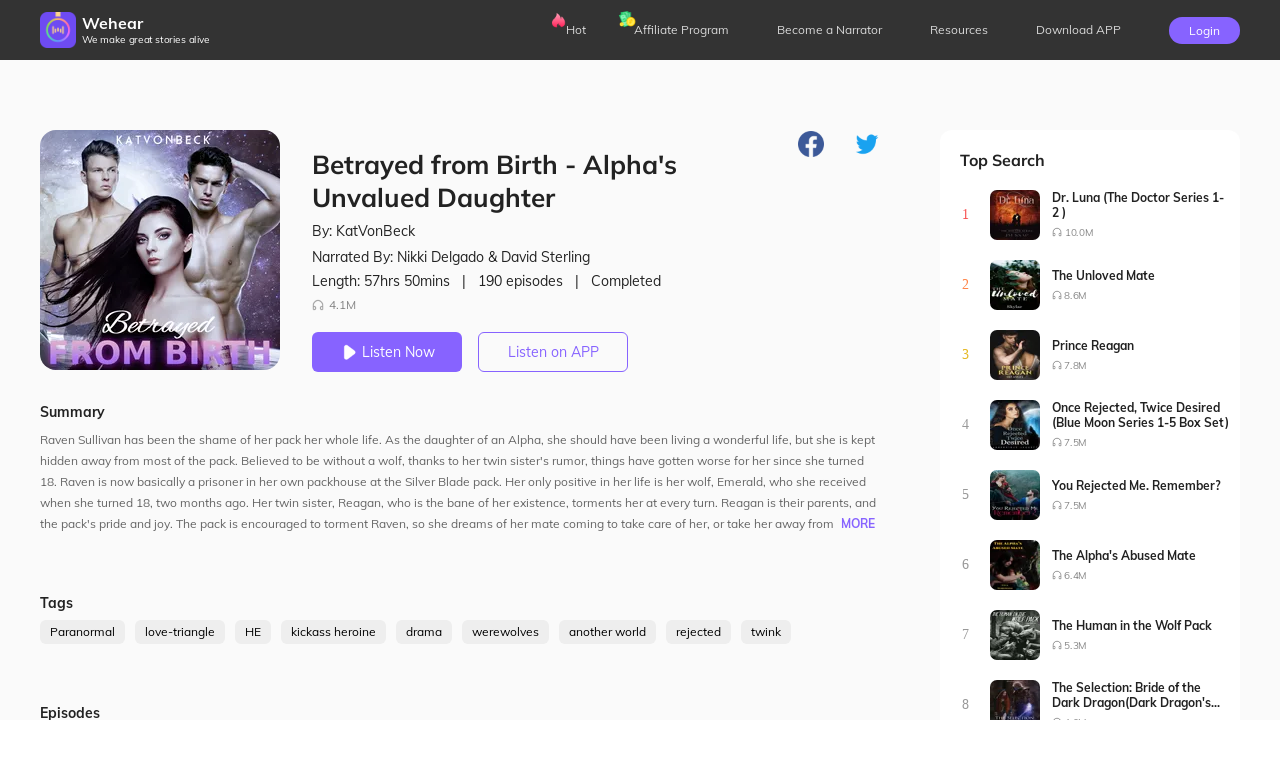

--- FILE ---
content_type: text/html; charset=utf-8
request_url: https://wehearfm.com/book/11462-Betrayed-from-Birth---Alphas-Unvalued-Daughter
body_size: 18346
content:
<!DOCTYPE html><html lang="en"><head><meta charSet="utf-8"/><meta name="viewport" content="initial-scale=1.0,width=device-width,user-scalable=0,maximum-scale=1.0"/><meta name="facebook-domain-verification" content="czlqjbng0jsv9cbwlkklretmoklntc"/><link href="https://files.dreame.com/dreame/file/f839f98a4143ca0352febb66c0e093e7.ico" rel="icon" sizes="20x20"/><title>Wehear Audiobook - Betrayed from Birth - Alpha&#x27;s Unvalued Daughter</title><meta property="og:site_name" content="Wehear"/><meta property="og:url" content="https://wehearfm.com/book/11462-Betrayed-from-Birth---Alphas-Unvalued-Daughter"/><meta property="og:type" content="website"/><meta property="og:title" content="Betrayed from Birth - Alpha&#x27;s Unvalued Daughter"/><meta property="og:description" content="Raven Sullivan has been the shame of her pack her whole life. As the daughter of an Alpha, she should have been living a wonderful life, but she is kept hidden away from most of the pack. Believed to be without a wolf, thanks to her twin sister&#x27;s rumor, things have gotten worse for her since she turned 18. Raven is now basically a prisoner in her own packhouse at the Silver Blade pack. 

Her only positive in her life is her wolf, Emerald, who she received when she turned 18, two months ago. Her twin sister, Reagan, who is the bane of her existence, torments her at every turn. Reagan is their parents, and the pack&#x27;s pride and joy. The pack is encouraged to torment Raven, so she dreams of her mate coming to take care of her, or take her away from the pack. 

Raven has been waiting on her mate, for someone to come and rescue her. Raven is praying for someone to truly love her, knowing that he will never come, not in this pack. One night will show Raven the true depths her sister is willing to go to, in an ultimate act of treachery and duplicity. The revelation of the level of hate that her parents have towards her, will also be revealed. Raven will be forced to leave the only place she has ever been, to escape her family.

This will trigger a chain of events that will change absolutely everything in Raven&#x27;s life, but will her life turn out better, or worse? One thing is known to Raven, at this point she can only count on Emerald to help her. As Raven runs from the Silver Blade pack, will her life be cut short by becoming a rogue? Or will she manage to find the life, and the mate, that she has always dreamed of having?

Or will fate intervene and show her that maybe she can have everything she ever dreamed of.
 "/><link rel="image_src" href="https://files.dreame.com/1/icon/s-11462/1681614088.jpg"/><meta property="og:image" content="https://files.dreame.com/1/icon/s-11462/1681614088.jpg"/><meta name="description" content="Raven Sullivan has been the shame of her pack her whole life. As the daughter of an Alpha, she should have been living a wonderful life, but she is kept hidden away from most of the pack. Believed to be without a wolf, thanks to her twin sister&#x27;s rumor, things have gotten worse for her since she turned 18. Raven is now basically a prisoner in her own packhouse at the Silver Blade pack. 

Her only positive in her life is her wolf, Emerald, who she received when she turned 18, two months ago. Her twin sister, Reagan, who is the bane of her existence, torments her at every turn. Reagan is their parents, and the pack&#x27;s pride and joy. The pack is encouraged to torment Raven, so she dreams of her mate coming to take care of her, or take her away from the pack. 

Raven has been waiting on her mate, for someone to come and rescue her. Raven is praying for someone to truly love her, knowing that he will never come, not in this pack. One night will show Raven the true depths her sister is willing to go to, in an ultimate act of treachery and duplicity. The revelation of the level of hate that her parents have towards her, will also be revealed. Raven will be forced to leave the only place she has ever been, to escape her family.

This will trigger a chain of events that will change absolutely everything in Raven&#x27;s life, but will her life turn out better, or worse? One thing is known to Raven, at this point she can only count on Emerald to help her. As Raven runs from the Silver Blade pack, will her life be cut short by becoming a rogue? Or will she manage to find the life, and the mate, that she has always dreamed of having?

Or will fate intervene and show her that maybe she can have everything she ever dreamed of.
 "/><meta name="twitter:card" content="summary_large_image"/><meta name="twitter:title" content="Betrayed from Birth - Alpha&#x27;s Unvalued Daughter"/><meta name="twitter:description" content="Raven Sullivan has been the shame of her pack her whole life. As the daughter of an Alpha, she should have been living a wonderful life, but she is kept hidden away from most of the pack. Believed to be without a wolf, thanks to her twin sister&#x27;s rumor, things have gotten worse for her since she turned 18. Raven is now basically a prisoner in her own packhouse at the Silver Blade pack. 

Her only positive in her life is her wolf, Emerald, who she received when she turned 18, two months ago. Her twin sister, Reagan, who is the bane of her existence, torments her at every turn. Reagan is their parents, and the pack&#x27;s pride and joy. The pack is encouraged to torment Raven, so she dreams of her mate coming to take care of her, or take her away from the pack. 

Raven has been waiting on her mate, for someone to come and rescue her. Raven is praying for someone to truly love her, knowing that he will never come, not in this pack. One night will show Raven the true depths her sister is willing to go to, in an ultimate act of treachery and duplicity. The revelation of the level of hate that her parents have towards her, will also be revealed. Raven will be forced to leave the only place she has ever been, to escape her family.

This will trigger a chain of events that will change absolutely everything in Raven&#x27;s life, but will her life turn out better, or worse? One thing is known to Raven, at this point she can only count on Emerald to help her. As Raven runs from the Silver Blade pack, will her life be cut short by becoming a rogue? Or will she manage to find the life, and the mate, that she has always dreamed of having?

Or will fate intervene and show her that maybe she can have everything she ever dreamed of.
 "/><meta name="twitter:image" content="https://files.dreame.com/1/icon/s-11462/1681614088.jpg"/><link rel="canonical" href="https://wehearfm.com/book/11462-Betrayed-from-Birth---Alphas-Unvalued-Daughter"/><link rel="preload" as="image" href="https://files.dreame.com/1/icon/s-11462/1681614088.jpg"/><meta name="next-head-count" content="19"/><script async="" src="https://www.googletagmanager.com/gtag/js?id=G-M8X3M4JY72"></script><script async="" src="https://www.googletagmanager.com/gtag/js?id=UA-227386375-1"></script><script defer="" src="https://files.dreame.com/dreame/file/48e4533850bdb8c72e32d7d6d72c117a.js"></script><script async="" src="https://connect.facebook.net/en_US/sdk.js" crossorigin="anonymous"></script><script async="" src="https://apis.google.com/js/api:client.js" crossorigin="anonymous"></script><script data-nscript="beforeInteractive">
                    !function(t,e){var n=720;function i(){var i=e.clientWidth/n*100;
if(e.clientWidth>768){
i=12;
};o(i);var a=parseFloat(t.getComputedStyle(e)["font-size"]);}function o(t){e.style.fontSize=t+"px"}t.calcRem=function(e){n=e,i(),t.addEventListener("resize",i)}}(window,document.documentElement);
                    calcRem(360);
                </script><script data-nscript="beforeInteractive">window.dataLayer = window.dataLayer || [];
                    function gtag(){dataLayer.push(arguments);}
                    gtag('js', new Date());
                    gtag('config', 'G-M8X3M4JY72');
                    gtag("consent", "default", {
                        ad_storage: "denied",
                        analytics_storage: "denied",
                        ad_user_data: "denied",
                        ad_personalization: "denied",
                        functionality_storage:"denied",
                        security_storage:"denied",
                        personalization_storage:"denied"
                    });
                    </script><script data-nscript="beforeInteractive">window.dataLayer = window.dataLayer || [];
                    function gtag(){dataLayer.push(arguments);}
                    gtag('js', new Date());
                    gtag('config', 'UA-227386375-1');
                    gtag("consent", "default", {
                        ad_storage: "denied",
                        analytics_storage: "denied",
                        ad_user_data: "denied",
                        ad_personalization: "denied",
                        functionality_storage:"denied",
                        security_storage:"denied",
                        personalization_storage:"denied"
                    });
                    </script><link rel="preload" href="https://files.dailyfm.co/S/wehear-next/_next/static/css/238ff9856a3f65af.css" as="style"/><link rel="stylesheet" href="https://files.dailyfm.co/S/wehear-next/_next/static/css/238ff9856a3f65af.css" data-n-g=""/><link rel="preload" href="https://files.dailyfm.co/S/wehear-next/_next/static/css/e97b8f54553d7b76.css" as="style"/><link rel="stylesheet" href="https://files.dailyfm.co/S/wehear-next/_next/static/css/e97b8f54553d7b76.css" data-n-p=""/><noscript data-n-css=""></noscript><script defer="" nomodule="" src="https://files.dailyfm.co/S/wehear-next/_next/static/chunks/polyfills-0d1b80a048d4787e.js"></script><script src="https://files.dailyfm.co/S/wehear-next/_next/static/chunks/webpack-c1e3bc48ce72e2b1.js" defer=""></script><script src="https://files.dailyfm.co/S/wehear-next/_next/static/chunks/framework-57c6900974317494.js" defer=""></script><script src="https://files.dailyfm.co/S/wehear-next/_next/static/chunks/main-25b33beab74dddc3.js" defer=""></script><script src="https://files.dailyfm.co/S/wehear-next/_next/static/chunks/pages/_app-d4d15eefd625105f.js" defer=""></script><script src="https://files.dailyfm.co/S/wehear-next/_next/static/chunks/pages/book/%5B...slug%5D-37edfc876c6832c5.js" defer=""></script><script src="https://files.dailyfm.co/S/wehear-next/_next/static/Sm8ZsevzeDsX5mG-GOj3g/_buildManifest.js" defer=""></script><script src="https://files.dailyfm.co/S/wehear-next/_next/static/Sm8ZsevzeDsX5mG-GOj3g/_ssgManifest.js" defer=""></script></head><body><script src="https://clientcdn.pushengage.com/core/e0cc1056-1022-45e0-98ee-2c42435ea9cd.js" async=""></script><div id="__next"><style>
      #nprogress {
        pointer-events: none;
      }
      #nprogress .bar {
        background: #29D;
        position: fixed;
        z-index: 9999;
        top: 0;
        left: 0;
        width: 100%;
        height: 3px;
      }
      #nprogress .peg {
        display: block;
        position: absolute;
        right: 0px;
        width: 100px;
        height: 100%;
        box-shadow: 0 0 10px #29D, 0 0 5px #29D;
        opacity: 1;
        -webkit-transform: rotate(3deg) translate(0px, -4px);
        -ms-transform: rotate(3deg) translate(0px, -4px);
        transform: rotate(3deg) translate(0px, -4px);
      }
      #nprogress .spinner {
        display: block;
        position: fixed;
        z-index: 1031;
        top: 15px;
        right: 15px;
      }
      #nprogress .spinner-icon {
        width: 18px;
        height: 18px;
        box-sizing: border-box;
        border: solid 2px transparent;
        border-top-color: #29D;
        border-left-color: #29D;
        border-radius: 50%;
        -webkit-animation: nprogresss-spinner 400ms linear infinite;
        animation: nprogress-spinner 400ms linear infinite;
      }
      .nprogress-custom-parent {
        overflow: hidden;
        position: relative;
      }
      .nprogress-custom-parent #nprogress .spinner,
      .nprogress-custom-parent #nprogress .bar {
        position: absolute;
      }
      @-webkit-keyframes nprogress-spinner {
        0% {
          -webkit-transform: rotate(0deg);
        }
        100% {
          -webkit-transform: rotate(360deg);
        }
      }
      @keyframes nprogress-spinner {
        0% {
          transform: rotate(0deg);
        }
        100% {
          transform: rotate(360deg);
        }
      }
    </style><div class="HeaderNav_header-nav-wrapper__1BDS4"><div class="HeaderNav_header-nav-container-pc__SBdaX"><a href="/"><div class="HeaderNav_logo-container__jrQ_5"><div class="HeaderNav_logo__IoVPj"><div class="lazyload-wrapper "><div style="height:36px" class="lazyload-placeholder"></div></div></div><div><div class="HeaderNav_logo-text__qyyDW">Wehear</div><div class="HeaderNav_slogan__GKrCx">We make great stories alive</div></div></div></a><div class="HeaderNav_nav-list__ExUji"><div class="HeaderNav_nav-item__DjN45"><div class="HeaderNav_badge__d6nEL"><div class="lazyload-wrapper "><div style="height:16px" class="lazyload-placeholder"></div></div></div><a target="_self" class="HeaderNav_headr-a-link__UVC2T" href="/hot-collections">Hot</a></div><div class="HeaderNav_nav-item__DjN45 HeaderNav_nav-item3__yxlsy"><div class="HeaderNav_badge__d6nEL"><div class="lazyload-wrapper "><div style="height:16px" class="lazyload-placeholder"></div></div></div><a target="_self" class="HeaderNav_headr-a-link__UVC2T" href="/affiliate-program">Affiliate Program</a></div><div class="HeaderNav_nav-item__DjN45"><a target="_self" class="HeaderNav_headr-a-link__UVC2T" href="/narrator-program">Become a Narrator</a></div><div class="HeaderNav_nav-item__DjN45"><a target="_blank" class="HeaderNav_headr-a-link__UVC2T" href="https://wehearfm.com/resources">Resources</a></div><div class="HeaderNav_nav-item__DjN45 HeaderNav_download__TqmE9"><span class="nav-download">Download APP</span><div class="HeaderNav_download-container__ExiPq"><div class="HeaderNav_qr-container__2EWQc"><svg height="200" width="200" viewBox="0 0 37 37"><path fill="#FFFFFF" d="M0,0 h37v37H0z" shape-rendering="crispEdges"></path><path fill="#000000" d="M4 4h7v1H4zM12 4h2v1H12zM15 4h7v1H15zM26,4 h7v1H26zM4 5h1v1H4zM10 5h1v1H10zM12 5h1v1H12zM14 5h4v1H14zM20 5h3v1H20zM24 5h1v1H24zM26 5h1v1H26zM32,5 h1v1H32zM4 6h1v1H4zM6 6h3v1H6zM10 6h1v1H10zM12 6h2v1H12zM15 6h2v1H15zM18 6h2v1H18zM22 6h1v1H22zM26 6h1v1H26zM28 6h3v1H28zM32,6 h1v1H32zM4 7h1v1H4zM6 7h3v1H6zM10 7h1v1H10zM13 7h5v1H13zM19 7h1v1H19zM21 7h1v1H21zM26 7h1v1H26zM28 7h3v1H28zM32,7 h1v1H32zM4 8h1v1H4zM6 8h3v1H6zM10 8h1v1H10zM14 8h3v1H14zM18 8h7v1H18zM26 8h1v1H26zM28 8h3v1H28zM32,8 h1v1H32zM4 9h1v1H4zM10 9h1v1H10zM12 9h2v1H12zM15 9h1v1H15zM17 9h5v1H17zM26 9h1v1H26zM32,9 h1v1H32zM4 10h7v1H4zM12 10h1v1H12zM14 10h1v1H14zM16 10h1v1H16zM18 10h1v1H18zM20 10h1v1H20zM22 10h1v1H22zM24 10h1v1H24zM26,10 h7v1H26zM12 11h2v1H12zM15 11h1v1H15zM17 11h2v1H17zM20 11h4v1H20zM6 12h3v1H6zM10 12h1v1H10zM12 12h5v1H12zM19 12h1v1H19zM25 12h3v1H25zM30,12 h3v1H30zM4 13h2v1H4zM8 13h1v1H8zM14 13h1v1H14zM17 13h1v1H17zM21 13h2v1H21zM24 13h2v1H24zM27 13h1v1H27zM29 13h1v1H29zM31,13 h2v1H31zM9 14h2v1H9zM15 14h2v1H15zM23 14h1v1H23zM25 14h1v1H25zM4 15h1v1H4zM7 15h2v1H7zM12 15h2v1H12zM16 15h1v1H16zM19 15h2v1H19zM23 15h2v1H23zM26 15h2v1H26zM29 15h1v1H29zM32,15 h1v1H32zM4 16h1v1H4zM6 16h1v1H6zM9 16h8v1H9zM19 16h2v1H19zM23 16h1v1H23zM29 16h1v1H29zM31,16 h2v1H31zM4 17h2v1H4zM7 17h2v1H7zM11 17h4v1H11zM16 17h1v1H16zM18 17h1v1H18zM20 17h1v1H20zM22 17h3v1H22zM26 17h5v1H26zM32,17 h1v1H32zM4 18h3v1H4zM9 18h3v1H9zM13 18h3v1H13zM18 18h2v1H18zM24 18h2v1H24zM27 18h4v1H27zM5 19h1v1H5zM7 19h1v1H7zM9 19h1v1H9zM11 19h1v1H11zM14 19h1v1H14zM18 19h1v1H18zM20 19h5v1H20zM27 19h3v1H27zM32,19 h1v1H32zM4 20h1v1H4zM6 20h1v1H6zM8 20h5v1H8zM16 20h2v1H16zM19 20h1v1H19zM21 20h1v1H21zM23 20h3v1H23zM27 20h2v1H27zM30 20h2v1H30zM4 21h3v1H4zM8 21h2v1H8zM11 21h2v1H11zM18 21h3v1H18zM28 21h3v1H28zM4 22h1v1H4zM10 22h1v1H10zM14 22h5v1H14zM21 22h2v1H21zM24 22h1v1H24zM27 22h3v1H27zM4 23h1v1H4zM6 23h1v1H6zM8 23h2v1H8zM11 23h1v1H11zM16 23h2v1H16zM21 23h1v1H21zM25 23h1v1H25zM28 23h1v1H28zM32,23 h1v1H32zM4 24h1v1H4zM7 24h4v1H7zM13 24h3v1H13zM18 24h5v1H18zM24 24h5v1H24zM32,24 h1v1H32zM12 25h2v1H12zM15 25h2v1H15zM19 25h1v1H19zM22 25h1v1H22zM24 25h1v1H24zM28 25h1v1H28zM31,25 h2v1H31zM4 26h7v1H4zM14 26h1v1H14zM18 26h1v1H18zM20 26h1v1H20zM24 26h1v1H24zM26 26h1v1H26zM28 26h1v1H28zM30 26h1v1H30zM4 27h1v1H4zM10 27h1v1H10zM15 27h1v1H15zM17 27h2v1H17zM21 27h1v1H21zM23 27h2v1H23zM28 27h2v1H28zM4 28h1v1H4zM6 28h3v1H6zM10 28h1v1H10zM12 28h2v1H12zM16 28h4v1H16zM21 28h1v1H21zM24 28h5v1H24zM30 28h1v1H30zM4 29h1v1H4zM6 29h3v1H6zM10 29h1v1H10zM12 29h2v1H12zM15 29h1v1H15zM20 29h1v1H20zM25 29h1v1H25zM29 29h3v1H29zM4 30h1v1H4zM6 30h3v1H6zM10 30h1v1H10zM12 30h1v1H12zM14 30h1v1H14zM17 30h1v1H17zM19 30h1v1H19zM25 30h4v1H25zM30 30h2v1H30zM4 31h1v1H4zM10 31h1v1H10zM13 31h3v1H13zM17 31h2v1H17zM20 31h3v1H20zM26 31h1v1H26zM29 31h3v1H29zM4 32h7v1H4zM15 32h2v1H15zM18 32h2v1H18zM22 32h5v1H22z" shape-rendering="crispEdges"></path><image xlink:href="https://files.dreame.com/recommend/image/a9f52f6cab45197663219a6491f1e588.png" height="13.32" width="13.32" x="11.84" y="11.84" preserveAspectRatio="none"></image></svg></div><div class="HeaderNav_download-text__IM_eC">Scan and Download Wehear</div></div></div><div class="HeaderNav_nav-item__DjN45 HeaderNav_login__um_R_"><div class="HeaderNav_signUp__eeldD">Login</div></div></div></div><div class="HeaderNav_header-nav-container-mobile__0Rf_y"><div><div class="HeaderNav_collsapse-container__lTk5A"><span></span><span></span><span></span></div><div class="HeaderNav_logo-container__jrQ_5"><div class="HeaderNav_logo__IoVPj"><a class="HeaderNav_logo-link__hIyZ4" href="/"><img src="https://files.dreame.com/recommend/image/a9f52f6cab45197663219a6491f1e588.png"/></a></div><div><div class="HeaderNav_logo-text__qyyDW"><a href="/">Wehear</a></div></div></div><div class="HeaderNav_signUp__eeldD">Login</div></div><div class="HeaderNav_nav-list-container__SyY7Q" style="display:none"><div class="HeaderNav_nav-list__ExUji HeaderNav_no-letive__9eyDW"><div class="HeaderNav_close-collsapse__Hgh0d"></div><a href="/"><div class="HeaderNav_nav-item__DjN45"><div class="HeaderNav_menu-icon__JdGfS"><span style="box-sizing:border-box;display:block;overflow:hidden;width:initial;height:initial;background:none;opacity:1;border:0;margin:0;padding:0;position:absolute;top:0;left:0;bottom:0;right:0"><img src="[data-uri]" decoding="async" data-nimg="fill" style="position:absolute;top:0;left:0;bottom:0;right:0;box-sizing:border-box;padding:0;border:none;margin:auto;display:block;width:0;height:0;min-width:100%;max-width:100%;min-height:100%;max-height:100%"/><noscript><img src="https://files.dreame.com/recommend/image/3fab1c52094d4c6eeb02057c4b1e907b.png" decoding="async" data-nimg="fill" style="position:absolute;top:0;left:0;bottom:0;right:0;box-sizing:border-box;padding:0;border:none;margin:auto;display:block;width:0;height:0;min-width:100%;max-width:100%;min-height:100%;max-height:100%" loading="lazy"/></noscript></span></div><span>Home</span></div></a><a target="_self" href="/hot-collections"><div class="HeaderNav_nav-item__DjN45"><div class="HeaderNav_menu-icon__JdGfS"><span style="box-sizing:border-box;display:block;overflow:hidden;width:initial;height:initial;background:none;opacity:1;border:0;margin:0;padding:0;position:absolute;top:0;left:0;bottom:0;right:0"><img src="[data-uri]" decoding="async" data-nimg="fill" style="position:absolute;top:0;left:0;bottom:0;right:0;box-sizing:border-box;padding:0;border:none;margin:auto;display:block;width:0;height:0;min-width:100%;max-width:100%;min-height:100%;max-height:100%"/><noscript><img src="https://files.dreame.com/recommend/image/55aace83dad2b2dadfc0bc7a8889db61.png" decoding="async" data-nimg="fill" style="position:absolute;top:0;left:0;bottom:0;right:0;box-sizing:border-box;padding:0;border:none;margin:auto;display:block;width:0;height:0;min-width:100%;max-width:100%;min-height:100%;max-height:100%" loading="lazy"/></noscript></span></div><span>Hot</span><div class="HeaderNav_badge__d6nEL"><span style="box-sizing:border-box;display:block;overflow:hidden;width:initial;height:initial;background:none;opacity:1;border:0;margin:0;padding:0;position:absolute;top:0;left:0;bottom:0;right:0"><img src="[data-uri]" decoding="async" data-nimg="fill" style="position:absolute;top:0;left:0;bottom:0;right:0;box-sizing:border-box;padding:0;border:none;margin:auto;display:block;width:0;height:0;min-width:100%;max-width:100%;min-height:100%;max-height:100%"/><noscript><img src="https://files.dreame.com/dreame/image/icon_hot.png" decoding="async" data-nimg="fill" style="position:absolute;top:0;left:0;bottom:0;right:0;box-sizing:border-box;padding:0;border:none;margin:auto;display:block;width:0;height:0;min-width:100%;max-width:100%;min-height:100%;max-height:100%" loading="lazy"/></noscript></span></div></div></a><a target="_self" href="/affiliate-program"><div class="HeaderNav_nav-item__DjN45"><div class="HeaderNav_menu-icon__JdGfS"><span style="box-sizing:border-box;display:block;overflow:hidden;width:initial;height:initial;background:none;opacity:1;border:0;margin:0;padding:0;position:absolute;top:0;left:0;bottom:0;right:0"><img src="[data-uri]" decoding="async" data-nimg="fill" style="position:absolute;top:0;left:0;bottom:0;right:0;box-sizing:border-box;padding:0;border:none;margin:auto;display:block;width:0;height:0;min-width:100%;max-width:100%;min-height:100%;max-height:100%"/><noscript><img src="https://files.dreame.com/recommend/image/1e45a03992fdbd36647d1fcce5b2dce2.png" decoding="async" data-nimg="fill" style="position:absolute;top:0;left:0;bottom:0;right:0;box-sizing:border-box;padding:0;border:none;margin:auto;display:block;width:0;height:0;min-width:100%;max-width:100%;min-height:100%;max-height:100%" loading="lazy"/></noscript></span></div><span>Affiliate Program</span><div class="HeaderNav_badge__d6nEL HeaderNav_badge-3__gwfhQ"><span style="box-sizing:border-box;display:block;overflow:hidden;width:initial;height:initial;background:none;opacity:1;border:0;margin:0;padding:0;position:absolute;top:0;left:0;bottom:0;right:0"><img src="[data-uri]" decoding="async" data-nimg="fill" style="position:absolute;top:0;left:0;bottom:0;right:0;box-sizing:border-box;padding:0;border:none;margin:auto;display:block;width:0;height:0;min-width:100%;max-width:100%;min-height:100%;max-height:100%"/><noscript><img src="https://files.dreame.com/dreame/image/icon_coins.png" decoding="async" data-nimg="fill" style="position:absolute;top:0;left:0;bottom:0;right:0;box-sizing:border-box;padding:0;border:none;margin:auto;display:block;width:0;height:0;min-width:100%;max-width:100%;min-height:100%;max-height:100%" loading="lazy"/></noscript></span></div></div></a><a target="_self" href="/narrator-program"><div class="HeaderNav_nav-item__DjN45"><div class="HeaderNav_menu-icon__JdGfS"><span style="box-sizing:border-box;display:block;overflow:hidden;width:initial;height:initial;background:none;opacity:1;border:0;margin:0;padding:0;position:absolute;top:0;left:0;bottom:0;right:0"><img src="[data-uri]" decoding="async" data-nimg="fill" style="position:absolute;top:0;left:0;bottom:0;right:0;box-sizing:border-box;padding:0;border:none;margin:auto;display:block;width:0;height:0;min-width:100%;max-width:100%;min-height:100%;max-height:100%"/><noscript><img src="https://files.dreame.com/recommend/image/9767a37bfc58c4d9cc287aa9dcb091d6.png" decoding="async" data-nimg="fill" style="position:absolute;top:0;left:0;bottom:0;right:0;box-sizing:border-box;padding:0;border:none;margin:auto;display:block;width:0;height:0;min-width:100%;max-width:100%;min-height:100%;max-height:100%" loading="lazy"/></noscript></span></div><span>Become a Narrator</span></div></a><a target="_blank" href="https://wehearfm.com/resources"><div class="HeaderNav_nav-item__DjN45"><div class="HeaderNav_menu-icon__JdGfS"><span style="box-sizing:border-box;display:block;overflow:hidden;width:initial;height:initial;background:none;opacity:1;border:0;margin:0;padding:0;position:absolute;top:0;left:0;bottom:0;right:0"><img src="[data-uri]" decoding="async" data-nimg="fill" style="position:absolute;top:0;left:0;bottom:0;right:0;box-sizing:border-box;padding:0;border:none;margin:auto;display:block;width:0;height:0;min-width:100%;max-width:100%;min-height:100%;max-height:100%"/><noscript><img src="https://files.dreame.com/recommend/image/9dc17fb0b2ee91686153467284e5d410.png" decoding="async" data-nimg="fill" style="position:absolute;top:0;left:0;bottom:0;right:0;box-sizing:border-box;padding:0;border:none;margin:auto;display:block;width:0;height:0;min-width:100%;max-width:100%;min-height:100%;max-height:100%" loading="lazy"/></noscript></span></div><span>Resources</span></div></a><a href="/book/[...slug]"><div class="HeaderNav_nav-item__DjN45"><span>Download APP</span></div></a></div></div></div></div><div class="fixedPaddingTop"><div class="book_book-frame__s8FOJ"><div class="book_book-c-filter__xqSp3" style="background-image:url(https://files.dreame.com/1/icon/s-11462/1681614088.jpg)"></div><div class="book_line-bg__eTNVL"><div class="book_linfrg__pxB_l" style="background:linear-gradient(rgba(100,114,177,0), rgba(100,114,177,1))"></div><div class="book_pure__P1mBT" style="background:rgba(100,114,177,1)"></div></div><div class="book_book-container__Shlo_"><div class="book_book-c-left__233YU"><div class="book_book-header__JIOde"><div class="book_book-header-img__B24bD"><div class="lazyload-wrapper "><img width="240" src="https://files.dreame.com/dreame/image/img_default.png" alt="logo"/></div><h2 class="book_book-hef-name__nfSbq">Betrayed from Birth - Alpha&#x27;s Unvalued Daughter</h2><h4 class="book_chapter-name__lX0HB">--</h4></div><div class="book_book-show-player__xmLnQ" style="display:none"><div class="Player_player-out__OMIla"><div class="Player_player-tool__mazwe"><span class="Player_player-header-cover__q6qra"><span style="box-sizing:border-box;display:inline-block;overflow:hidden;width:initial;height:initial;background:none;opacity:1;border:0;margin:0;padding:0;position:relative;max-width:100%"><span style="box-sizing:border-box;display:block;width:initial;height:initial;background:none;opacity:1;border:0;margin:0;padding:0;max-width:100%"><img style="display:block;max-width:100%;width:initial;height:initial;background:none;opacity:1;border:0;margin:0;padding:0" alt="" aria-hidden="true" src="data:image/svg+xml,%3csvg%20xmlns=%27http://www.w3.org/2000/svg%27%20version=%271.1%27%20width=%2746%27%20height=%2746%27/%3e"/></span><img alt="Picture of the author" src="https://files.dreame.com/1/icon/s-11462/1681614088.jpg" decoding="async" data-nimg="intrinsic" style="position:absolute;top:0;left:0;bottom:0;right:0;box-sizing:border-box;padding:0;border:none;margin:auto;display:block;width:0;height:0;min-width:100%;max-width:100%;min-height:100%;max-height:100%"/></span></span><audio eri="1" preload="auto"></audio><div class="PlayerProgressBar_progress-custom-bar__moRR8"><span class="PlayerProgressBar_bar-chapter-name__QR5uS">--</span><div class="PlayerProgressBar_bar-inner__tm7NM"><div class="PlayerProgressBar_progress__kYXev"></div><div class="PlayerProgressBar_progress-btn-wrapper__vbQ1E"><div class="PlayerProgressBar_progress-btn__FX_zm"><span class="PlayerProgressBar_tird__UGZdE" style="color:#6472B1">00:00<!-- -->/<!-- -->00:00</span></div></div></div></div><div class="Player_play-nav__anJ2X"><span class="Player_rate__jjD_g">1<!-- -->X</span><span class="PlayerBtn_plthd__N9RAt"><span class="PlayerBtn_ctgh__JDLuV PlayerBtn_pre-none___z9iy"></span><span class="PlayerBtn_icon-mark__s_PXM"><i class="PlayerBtn_status__x6u1D PlayerBtn_pause__dliBe"></i></span><span class="PlayerBtn_ctgh__JDLuV PlayerBtn_next__PnVQO"></span></span><span class="Player_pull-chapter__XiLLG"></span></div></div></div></div><div class="book_book-header-right__ABMMz"><span class="book_book-header-share__nr035"><label>Share to: </label></span><div><div><div class="book_wap-download__t7zpg"><span class="book_wap-download-nature__NoWR2"><span class="book_left__PHlXx"></span><span class="book_middle__oQXP6"><label>Wehear</label><label>Enjoy more audiobooks in Wehear</label></span><button class="book_right__zIJNQ">Downlood</button></span></div></div><h1 class="book_book-name__nnzml">Betrayed from Birth - Alpha&#x27;s Unvalued Daughter</h1><span class="book_book-det__t7Zgr"><label class="book_book-author__kMqPw">By: <!-- -->KatVonBeck</label><label class="book_book-narrater__uT6Kl">Narrated By: <!-- -->Nikki Delgado &amp; David Sterling </label><span class="book_book-total__7U7go"><span>Length: <!-- -->57hrs 50mins </span><label>|</label><span>190<!-- --> episodes</span><label>|</label><span>Completed</span></span><label class="book_book-like__CfBWn"><i></i>4.1M</label></span></div><span class="book_book-btn__L9WSc"><button><i class="book_book-btn-pause__j_3qi"></i>Listen Now</button><div class="book_book-linsten-btn__BOsAn"><div class="book_download-out-cont__u8Fs1"><div class="book_download-container__Nd32t"><div><svg height="200" width="200" viewBox="0 0 45 45"><path fill="#FFFFFF" d="M0,0 h45v45H0z" shape-rendering="crispEdges"></path><path fill="#000000" d="M4 4h7v1H4zM14 4h1v1H14zM19 4h4v1H19zM24 4h1v1H24zM27 4h1v1H27zM32 4h1v1H32zM34,4 h7v1H34zM4 5h1v1H4zM10 5h1v1H10zM14 5h3v1H14zM19 5h3v1H19zM25 5h1v1H25zM27 5h4v1H27zM32 5h1v1H32zM34 5h1v1H34zM40,5 h1v1H40zM4 6h1v1H4zM6 6h3v1H6zM10 6h1v1H10zM13 6h7v1H13zM22 6h2v1H22zM26 6h4v1H26zM34 6h1v1H34zM36 6h3v1H36zM40,6 h1v1H40zM4 7h1v1H4zM6 7h3v1H6zM10 7h1v1H10zM13 7h3v1H13zM17 7h1v1H17zM19 7h3v1H19zM23 7h3v1H23zM28 7h4v1H28zM34 7h1v1H34zM36 7h3v1H36zM40,7 h1v1H40zM4 8h1v1H4zM6 8h3v1H6zM10 8h1v1H10zM12 8h2v1H12zM15 8h4v1H15zM20 8h3v1H20zM24 8h1v1H24zM26 8h3v1H26zM30 8h2v1H30zM34 8h1v1H34zM36 8h3v1H36zM40,8 h1v1H40zM4 9h1v1H4zM10 9h1v1H10zM13 9h1v1H13zM16 9h1v1H16zM20 9h1v1H20zM23 9h2v1H23zM29 9h1v1H29zM34 9h1v1H34zM40,9 h1v1H40zM4 10h7v1H4zM12 10h1v1H12zM14 10h1v1H14zM16 10h1v1H16zM18 10h1v1H18zM20 10h1v1H20zM22 10h1v1H22zM24 10h1v1H24zM26 10h1v1H26zM28 10h1v1H28zM30 10h1v1H30zM32 10h1v1H32zM34,10 h7v1H34zM12 11h5v1H12zM18 11h2v1H18zM21 11h1v1H21zM23 11h3v1H23zM31 11h2v1H31zM6 12h2v1H6zM10 12h5v1H10zM18 12h1v1H18zM20 12h1v1H20zM22 12h2v1H22zM26 12h4v1H26zM31 12h4v1H31zM36 12h1v1H36zM5 13h2v1H5zM12 13h3v1H12zM17 13h3v1H17zM22 13h4v1H22zM27 13h7v1H27zM37 13h2v1H37zM4 14h2v1H4zM7 14h1v1H7zM9 14h5v1H9zM18 14h7v1H18zM26 14h1v1H26zM28 14h2v1H28zM31 14h1v1H31zM33 14h1v1H33zM35 14h1v1H35zM37 14h1v1H37zM39 14h1v1H39zM4 15h1v1H4zM14 15h3v1H14zM19 15h2v1H19zM24 15h1v1H24zM27 15h5v1H27zM35 15h1v1H35zM38,15 h3v1H38zM8 16h4v1H8zM15 16h1v1H15zM20 16h2v1H20zM23 16h3v1H23zM29 16h2v1H29zM33 16h2v1H33zM36 16h1v1H36zM38 16h1v1H38zM5 17h5v1H5zM12 17h2v1H12zM16 17h3v1H16zM20 17h1v1H20zM22 17h1v1H22zM24 17h1v1H24zM28 17h2v1H28zM31 17h2v1H31zM34 17h1v1H34zM36 17h1v1H36zM38,17 h3v1H38zM4 18h1v1H4zM10 18h2v1H10zM14 18h1v1H14zM19 18h4v1H19zM24 18h7v1H24zM33 18h2v1H33zM38 18h2v1H38zM5 19h1v1H5zM14 19h1v1H14zM17 19h2v1H17zM20 19h3v1H20zM26 19h1v1H26zM28 19h1v1H28zM31 19h1v1H31zM35 19h1v1H35zM40,19 h1v1H40zM4 20h1v1H4zM6 20h1v1H6zM9 20h2v1H9zM16 20h1v1H16zM18 20h2v1H18zM22 20h1v1H22zM25 20h3v1H25zM29 20h1v1H29zM37,20 h4v1H37zM4 21h1v1H4zM6 21h3v1H6zM11 21h6v1H11zM18 21h1v1H18zM20 21h2v1H20zM23 21h1v1H23zM25 21h1v1H25zM28 21h2v1H28zM31 21h1v1H31zM34 21h2v1H34zM37 21h2v1H37zM40,21 h1v1H40zM6 22h3v1H6zM10 22h2v1H10zM13 22h3v1H13zM19 22h1v1H19zM21 22h2v1H21zM25 22h4v1H25zM30 22h2v1H30zM33 22h1v1H33zM36 22h1v1H36zM39,22 h2v1H39zM5 23h1v1H5zM7 23h1v1H7zM9 23h1v1H9zM11 23h1v1H11zM16 23h2v1H16zM22 23h1v1H22zM24 23h2v1H24zM31 23h2v1H31zM34 23h1v1H34zM36 23h2v1H36zM40,23 h1v1H40zM4 24h1v1H4zM7 24h1v1H7zM9 24h2v1H9zM16 24h2v1H16zM19 24h2v1H19zM23 24h1v1H23zM26 24h3v1H26zM31 24h3v1H31zM36 24h1v1H36zM39 24h1v1H39zM4 25h1v1H4zM7 25h1v1H7zM9 25h1v1H9zM14 25h3v1H14zM19 25h8v1H19zM29 25h1v1H29zM33 25h1v1H33zM35 25h1v1H35zM38 25h2v1H38zM4 26h3v1H4zM9 26h2v1H9zM12 26h1v1H12zM14 26h1v1H14zM17 26h1v1H17zM19 26h1v1H19zM21 26h1v1H21zM26 26h1v1H26zM28 26h2v1H28zM33 26h1v1H33zM36 26h1v1H36zM38 26h2v1H38zM5 27h2v1H5zM9 27h1v1H9zM11 27h3v1H11zM15 27h3v1H15zM19 27h2v1H19zM23 27h2v1H23zM27 27h1v1H27zM31 27h4v1H31zM37 27h2v1H37zM5 28h1v1H5zM10 28h1v1H10zM12 28h2v1H12zM16 28h2v1H16zM19 28h1v1H19zM26 28h3v1H26zM30 28h1v1H30zM34 28h5v1H34zM40,28 h1v1H40zM6 29h1v1H6zM8 29h2v1H8zM11 29h1v1H11zM13 29h1v1H13zM15 29h1v1H15zM20 29h2v1H20zM24 29h1v1H24zM27 29h2v1H27zM30 29h1v1H30zM34 29h1v1H34zM36 29h1v1H36zM38,29 h3v1H38zM5 30h6v1H5zM16 30h1v1H16zM18 30h1v1H18zM20 30h1v1H20zM23 30h2v1H23zM26 30h2v1H26zM30 30h1v1H30zM32 30h1v1H32zM35 30h2v1H35zM38 30h2v1H38zM4 31h1v1H4zM9 31h1v1H9zM11 31h3v1H11zM17 31h2v1H17zM20 31h1v1H20zM22 31h1v1H22zM25 31h3v1H25zM30 31h2v1H30zM33 31h1v1H33zM35 31h1v1H35zM37 31h1v1H37zM7 32h1v1H7zM9 32h3v1H9zM15 32h3v1H15zM20 32h1v1H20zM22 32h2v1H22zM28 32h2v1H28zM32 32h7v1H32zM40,32 h1v1H40zM12 33h1v1H12zM14 33h1v1H14zM16 33h1v1H16zM19 33h1v1H19zM21 33h5v1H21zM27 33h1v1H27zM31 33h2v1H31zM36 33h3v1H36zM40,33 h1v1H40zM4 34h7v1H4zM12 34h2v1H12zM16 34h2v1H16zM21 34h2v1H21zM25 34h2v1H25zM32 34h1v1H32zM34 34h1v1H34zM36 34h2v1H36zM39,34 h2v1H39zM4 35h1v1H4zM10 35h1v1H10zM15 35h1v1H15zM17 35h2v1H17zM20 35h1v1H20zM24 35h2v1H24zM27 35h1v1H27zM31 35h2v1H31zM36 35h2v1H36zM4 36h1v1H4zM6 36h3v1H6zM10 36h1v1H10zM13 36h2v1H13zM16 36h2v1H16zM19 36h2v1H19zM22 36h1v1H22zM25 36h2v1H25zM28 36h1v1H28zM30 36h1v1H30zM32 36h6v1H32zM39 36h1v1H39zM4 37h1v1H4zM6 37h3v1H6zM10 37h1v1H10zM12 37h4v1H12zM20 37h1v1H20zM24 37h1v1H24zM28 37h2v1H28zM31 37h1v1H31zM34 37h1v1H34zM36 37h2v1H36zM4 38h1v1H4zM6 38h3v1H6zM10 38h1v1H10zM12 38h1v1H12zM17 38h3v1H17zM22 38h1v1H22zM24 38h6v1H24zM32 38h1v1H32zM34 38h4v1H34zM39 38h1v1H39zM4 39h1v1H4zM10 39h1v1H10zM14 39h2v1H14zM18 39h3v1H18zM22 39h1v1H22zM24 39h1v1H24zM29 39h2v1H29zM33 39h2v1H33zM37 39h2v1H37zM4 40h7v1H4zM13 40h2v1H13zM20 40h1v1H20zM22 40h2v1H22zM25 40h1v1H25zM28 40h3v1H28zM33 40h1v1H33zM35 40h2v1H35zM38,40 h3v1H38z" shape-rendering="crispEdges"></path><image xlink:href="https://files.dreame.com/recommend/image/a9f52f6cab45197663219a6491f1e588.png" height="16.2" width="16.2" x="14.4" y="14.4" preserveAspectRatio="none"></image></svg></div><div class="book_download-text___VZDN">Scan code to listen more in Wehear</div></div></div><button>Listen on APP</button></div></span></div></div><div class="book_book-all-section__PcTmB"><div class="book_book-c-section__nzkHi"><div class="book_book-d-title__U9cHx"><h2>Summary</h2></div><div class="book_book-d-content__OIDFE"><div class="book_detailed-introduce__GHtwZ"><div class="book_intro-content__I1Lu1" title="Raven Sullivan has been the shame of her pack her whole life. As the daughter of an Alpha, she should have been living a wonderful life, but she is kept hidden away from most of the pack. Believed to be without a wolf, thanks to her twin sister&#x27;s rumor, things have gotten worse for her since she turned 18. Raven is now basically a prisoner in her own packhouse at the Silver Blade pack. 

Her only positive in her life is her wolf, Emerald, who she received when she turned 18, two months ago. Her twin sister, Reagan, who is the bane of her existence, torments her at every turn. Reagan is their parents, and the pack&#x27;s pride and joy. The pack is encouraged to torment Raven, so she dreams of her mate coming to take care of her, or take her away from the pack. 

Raven has been waiting on her mate, for someone to come and rescue her. Raven is praying for someone to truly love her, knowing that he will never come, not in this pack. One night will show Raven the true depths her sister is willing to go to, in an ultimate act of treachery and duplicity. The revelation of the level of hate that her parents have towards her, will also be revealed. Raven will be forced to leave the only place she has ever been, to escape her family.

This will trigger a chain of events that will change absolutely everything in Raven&#x27;s life, but will her life turn out better, or worse? One thing is known to Raven, at this point she can only count on Emerald to help her. As Raven runs from the Silver Blade pack, will her life be cut short by becoming a rogue? Or will she manage to find the life, and the mate, that she has always dreamed of having?

Or will fate intervene and show her that maybe she can have everything she ever dreamed of.
 "><span class="book_merchant-desc__Me3xN">Raven Sullivan has been the shame of her pack her whole life. As the daughter of an Alpha, she should have been living a wonderful life, but she is kept hidden away from most of the pack. Believed to be without a wolf, thanks to her twin sister&#x27;s rumor, things have gotten worse for her since she turned 18. Raven is now basically a prisoner in her own packhouse at the Silver Blade pack. 

Her only positive in her life is her wolf, Emerald, who she received when she turned 18, two months ago. Her twin sister, Reagan, who is the bane of her existence, torments her at every turn. Reagan is their parents, and the pack&#x27;s pride and joy. The pack is encouraged to torment Raven, so she dreams of her mate coming to take care of her, or take her away from the pack. 

Raven has been waiting on her mate, for someone to come and rescue her. Raven is praying for someone to truly love her, knowing that he will never come, not in this pack. One night will show Raven the true depths her sister is willing to go to, in an ultimate act of treachery and duplicity. The revelation of the level of hate that her parents have towards her, will also be revealed. Raven will be forced to leave the only place she has ever been, to escape her family.

This will trigger a chain of events that will change absolutely everything in Raven&#x27;s life, but will her life turn out better, or worse? One thing is known to Raven, at this point she can only count on Emerald to help her. As Raven runs from the Silver Blade pack, will her life be cut short by becoming a rogue? Or will she manage to find the life, and the mate, that she has always dreamed of having?

Or will fate intervene and show her that maybe she can have everything she ever dreamed of.
 </span><div class="book_unfold__6Z6v_"></div></div></div><div></div></div></div><div class="book_book-c-section__nzkHi"><div class="book_book-d-title__U9cHx"><h2>Tags</h2></div><div class="book_book-d-content__OIDFE"><ul class="book_book-d-tags__P7sbZ"><li>Paranormal</li><li>love-triangle</li><li>HE</li><li>kickass heroine</li><li>drama</li><li>werewolves</li><li>another world</li><li>rejected</li><li>twink</li></ul></div></div><div class="book_book-c-section__nzkHi book_book-c-section-chapter__UmWjR"><div class="book_book-d-title__U9cHx"><h2>Episodes</h2></div><div class="book_book-d-caprt-false-content___Xogv"></div></div></div><div class="Similar_similar-container__HX1px"><div class="Similar_Hot-Stories-title__uFovd"><h2> Hot Stories</h2></div><ul class="Similar_Hot-Stories-ul__ckDnA"><li class="Similar_Hot-Stories-li__Rrl9W"><span class="Similar_Hot-Stories-false-top__EsBXM"></span></li><li class="Similar_Hot-Stories-li__Rrl9W"><span class="Similar_Hot-Stories-false-top__EsBXM"></span></li><li class="Similar_Hot-Stories-li__Rrl9W"><span class="Similar_Hot-Stories-false-top__EsBXM"></span></li></ul></div><div class="book_footer-c-nav__sE9Vc"><div class="FooterNav_footer-nav-wrapper__5wEHN"><div class="FooterNav_footer-nav-container__3qttC"><div class="FooterNav_footer-nav-item__J615Q"><div class="FooterNav_nav-item-title__9Ntvo">CONTACT US</div><div class="FooterNav_nav-item-content__4ZisJ"><div class="FooterNav_nav-socal-list__llTq_"><div class="FooterNav_nav-socal-item__7_jIE"><a target="_blank" href="https://www.facebook.com/WehearAudioBook"><img src="https://files.dreame.com/recommend/image/7de67c689f111c0e1b14c37a7afb7088.png"/></a></div><div class="FooterNav_nav-socal-item__7_jIE"><a target="_blank" href="https://www.instagram.com/wehear.audiobook/"><img src="https://files.dreame.com/recommend/image/be079ec8a601ae8f4fbf69f08efa8db8.png"/></a></div><div class="FooterNav_nav-socal-item__7_jIE"><a target="_blank" href="https://twitter.com/wehearfm"><img src="https://files.dreame.com/recommend/image/152d3a17b806b9bf9c5c239d40f9e204.png"/></a></div><div class="FooterNav_nav-socal-item__7_jIE"><a target="_blank" href="https://www.tiktok.com/@wehearfm"><img src="https://files.dreame.com/recommend/image/61f53aff3b3d133253b7586d571d3341.png"/></a></div></div></div></div><div class="FooterNav_footer-nav-item__J615Q"><div class="FooterNav_nav-item-title__9Ntvo"><span>AUDIOBOOK</span><span class="FooterNav_more-arrow__GcbIz"><img class="FooterNav_more-arrow-img__S5VQz" src="https://files.dreame.com/recommend/image/8003d318ddda1876feed5aa136cfc8aa.png"/></span></div><div class="FooterNav_nav-item-content__4ZisJ" style="height:auto"><div class="FooterNav_nav-item__cJH1a"><a class="FooterNav_nav-link__YSB7x" target="_self" href="/hot-collections">Hot</a></div><div class="FooterNav_nav-item__cJH1a"><a class="FooterNav_nav-link__YSB7x" target="_blank" href="/affiliate-program">Affiliate Program</a></div><div class="FooterNav_nav-item__cJH1a"><a class="FooterNav_nav-link__YSB7x" target="_self" href="/narrator-program">Become a Narrator</a></div><div class="FooterNav_nav-item__cJH1a"><a class="FooterNav_nav-link__YSB7x" target="_self" href="/download-wehear-app">Download APP</a></div><div class="FooterNav_nav-item__cJH1a"><a class="FooterNav_nav-link__YSB7x" target="_self" href="/about">About</a></div><div class="FooterNav_nav-item__cJH1a"><a class="FooterNav_nav-link__YSB7x" target="_blank" href="/help">FAQs</a></div></div></div><div class="FooterNav_footer-nav-item__J615Q"><div class="FooterNav_nav-item-title__9Ntvo"><span>LEGAL</span><span class="FooterNav_more-arrow__GcbIz"><img class="FooterNav_more-arrow-img__S5VQz" src="https://files.dreame.com/recommend/image/8003d318ddda1876feed5aa136cfc8aa.png"/></span></div><div class="FooterNav_nav-item-content__4ZisJ" style="height:auto"><div class="FooterNav_nav-item__cJH1a"><a class="FooterNav_nav-link__YSB7x" target="_blank" href="/privacy-policy">Privacy Policy</a></div><div class="FooterNav_nav-item__cJH1a"><a class="FooterNav_nav-link__YSB7x" target="_blank" href="/terms-of-service">Terms of Service</a></div><div class="FooterNav_nav-item__cJH1a"><a class="FooterNav_nav-link__YSB7x" target="_blank" href="/content-guide">Content Guide</a></div><div class="FooterNav_nav-item__cJH1a"><a class="FooterNav_nav-link__YSB7x">Cookie Settings</a></div></div></div><div class="FooterNav_footer-nav-item__J615Q"><div class="FooterNav_nav-item-title__9Ntvo"><span>PARTNERSHIP</span><span class="FooterNav_more-arrow__GcbIz"><img class="FooterNav_more-arrow-img__S5VQz" src="https://files.dreame.com/recommend/image/8003d318ddda1876feed5aa136cfc8aa.png"/></span></div><div class="FooterNav_nav-item-content__4ZisJ" style="height:auto"><div class="FooterNav_nav-item__cJH1a"><a class="FooterNav_nav-link__YSB7x" target="_blank" href="https://dreame.com">Dreame</a></div><div class="FooterNav_nav-item__cJH1a"><a class="FooterNav_nav-link__YSB7x" target="_blank" href="/resources/wehear-app-affiliate-program-work-with-impact-radius.html">Impact Affiliate</a></div></div></div></div><div class="FooterNav_copyright-container__wrOeX">Copyright © Wehear . All Rights Reserved.</div></div></div></div><div class="book_book-c-right__4K9bh"><div class="TopSearch_topSearch-container__Sa_8T"><div class="TopSearch_topSearch-title__ldYB1">Top Search</div><ul class="TopSearch_topSearch-ul__AioPx"><li><span class="TopSearch_topSearch-load-conter__Cn8ZW"></span></li><li><span class="TopSearch_topSearch-load-conter__Cn8ZW"></span></li><li><span class="TopSearch_topSearch-load-conter__Cn8ZW"></span></li><li><span class="TopSearch_topSearch-load-conter__Cn8ZW"></span></li><li><span class="TopSearch_topSearch-load-conter__Cn8ZW"></span></li><li><span class="TopSearch_topSearch-load-conter__Cn8ZW"></span></li><li><span class="TopSearch_topSearch-load-conter__Cn8ZW"></span></li><li><span class="TopSearch_topSearch-load-conter__Cn8ZW"></span></li><li><span class="TopSearch_topSearch-load-conter__Cn8ZW"></span></li><li><span class="TopSearch_topSearch-load-conter__Cn8ZW"></span></li></ul></div></div></div><div></div></div></div><div><div class="CookiePC_cookie-container__sVsBv" style="display:none"><div class="CookiePC_left__hkmEH"><div class="CookiePC_r-1__Hjoiz">To provide you with a perfect listening experience, help us enhance site navigation, and analyze site usage, please click &quot;Accept All Cookies&quot; to agree with us to obtain your cookie information.</div><div class="CookiePC_r-2__m9opx">Click <a class="CookiePC_link__WT5Gq" href="/cookie-policy">Cookie Policy</a> and<a class="CookiePC_link__WT5Gq" href="/privacy-policy">Privacy Policy</a> to learn more</div></div><div class="CookiePC_right__v4T_G"><div class="CookiePC_accept__pGfzP">Accept All Cookies</div><div class="CookiePC_setting__b0eIA">Cookie Settings</div></div></div><div class="CookiePC_cookie-setting-modal__TYo1t" style="display:none"><div class="CookiePC_setting-modal___NmTF"><div><div class="CookiePC_setting-title__mhwn2">Your Cookies Settings</div><div class="CookiePC_setting-select__pHK7t"><input type="checkbox" class="CookiePC_checkbox__6aKX_" id="check1" disabled="" checked=""/><label for="check1"><span class="CookiePC_icon__mvMjT"></span></label><span class="CookiePC_text__amrbe">Strictly necessary cookies</span><span class="CookiePC_always__Jhtxy">Always Active</span></div><div class="CookiePC_setting-select__pHK7t"><input type="checkbox" class="CookiePC_checkbox__6aKX_" id="check2"/><label for="check2"><span class="CookiePC_icon__mvMjT"></span></label><span class="CookiePC_text__amrbe">Performance/Analytical Cookies</span></div><div class="CookiePC_setting-select__pHK7t"><input type="checkbox" class="CookiePC_checkbox__6aKX_" id="check3"/><label for="check3"><span class="CookiePC_icon__mvMjT"></span></label><span class="CookiePC_text__amrbe">Functionality Cookies</span></div><div class="CookiePC_setting-select__pHK7t"><input type="checkbox" class="CookiePC_checkbox__6aKX_" id="check4"/><label for="check4"><span class="CookiePC_icon__mvMjT"></span></label><span class="CookiePC_text__amrbe">Advertising Cookies</span></div><div class="CookiePC_setting-select__pHK7t"><input type="checkbox" class="CookiePC_checkbox__6aKX_" id="check4"/><label for="check4"><span class="CookiePC_icon__mvMjT"></span></label><span class="CookiePC_text__amrbe">Targeting Cookies</span></div><div class="CookiePC_navigate-btn__PWLFh">Navigate with Selected Cookies</div><div class="CookiePC_accept-btn__nXCBZ">Accept All Cookies</div></div><div class="CookiePC_inner__TM1oO" style="display:none"><div class="CookiePC_navBack__51zQO"><div class="CookiePC_back__1amvH"></div><div></div></div><div class="CookiePC_cookie-detail__HNJou"><div><div style="display:none"><div>These cookies are essential in order to enable you to browse and use related functions on the website. They perform functions like ensuring the website pages load quickly, and preventing any fraudulent payment activity, etc. You may set up your browser to block or prompt you for these cookies, but some website features may not work due to such settings. Our website currently mainly uses the following strictly necessary cookies:</div><div><table class="CookiePC_table__iJTnp"><thead><tr><th>Cookie Name</th><th>Domain</th><th>Description</th><th>Created and Stored by</th></tr></thead><thead><tr><th colSpan="4"><b>Wehear</b></th></tr></thead><tbody><tr><td>sensorsdata2015jssdkcross</td><td>.wehearfm.com</td><td>To identify user information.</td><td>1st party</td></tr><tr><td>_fbp</td><td>.wehearfm.com</td><td>To identify Facebook pixel.</td><td>1st party</td></tr><tr><td>sb<br/>fr</td><td>.facebook.com</td><td>To record the information regarding the Third-party account (Facebook) login, please find details at https://www.facebook.com/policies/cookies</td><td>3rd party</td></tr></tbody></table></div></div><div style="display:none"><div>We make use of analytic cookies to analyse how our visitors use our website and to monitor website performance. These cookies collect information about how you use our website, such as which pages are visited most by users. These cookies help us calculate traffic and traffic sources in order to measure and improve the performance of our website, help us understand which pages are popular, which are not, etc. If you disable these cookies, we will not be able to know when you visited our website. Our website currently uses the following performance cookies:</div><div><table class="CookiePC_table__iJTnp"><thead><tr><th>Cookie Name</th><th>Domain</th><th>Description</th><th>Created and Stored by</th></tr></thead><tbody><tr><td>N/A</td><td>N/A</td><td>N/A</td><td>N/A</td></tr></tbody></table></div></div><div style="display:none"><div>These cookies enable our website to remember the choices you made or the information you filled in while browsing, such as your username, language setting, or your region, to provide you with more personalized services. If you choose to disable these cookies, we will not be able to provide you with these personalized services. Our website currently uses the following functional cookies:</div><div><table class="CookiePC_table__iJTnp"><thead><tr><th>Cookie Name</th><th>Domain</th><th>Description</th><th>Created and Stored by</th></tr></thead><tbody><tr><td>N/A</td><td>N/A</td><td>N/A</td><td>N/A</td></tr></tbody></table></div></div><div style="display:none"><div>These cookies collect information about browsing habits associated with your device, and are used to recommend advertisements that interest you more, to limit the number of times you see them, and to help measure the effectiveness of the advertising campaigns. If you disable these cookies, it is possible that the advertisements (including our advertisements) may continue to be displayed in front of you when browsing the website, but these advertisements are not displayed according to your personal interests. Our website mainly uses the following advertising/targeting cookies:</div><div><table class="CookiePC_table__iJTnp"><thead><tr><th>Cookie Name</th><th>Domain</th><th>Description</th><th>Created and Stored by</th></tr></thead><tbody><tr><td>N/A</td><td>N/A</td><td>N/A</td><td>N/A</td></tr></tbody></table></div></div></div></div></div></div></div></div></div><script id="__NEXT_DATA__" type="application/json">{"props":{"pageProps":{"_nextI18Next":{"initialI18nStore":{"en":{"common":{"aboutUs":"About us","DailyFM":"DailyFM","DailyFMDesc":"10000+ Free immersive novels of all kinds in 5 languages are waiting for you. Let these fantastic novels brighten up your day.","DailyFMTrend":"WehearTrending Stories","DailyFMTrendDesc":"Rocketing Page Views","answer1":"Wehearis a free novel platform that included 10,000+ fine-sorted novels. Come and let our stories dive you into a fantastic world.","answer2":"Free novels in romance, billionaire, fantasy, friend to lover, alpha type, LGBT+, teenfiction, etc. are waiting for you. Download Wehearto explore them all! Don't miss these amazing free stories.","answer3":"In Wehearapp, several ways are available for you to find novels that you love:\n1. In the page [Discover], several genres of novel collections are available, in which you can definitely find stories that you like.\n2. Novels are collected according to their features in DailyFM, which means that you can find your favourite novels by selecting certain tags when you are searching. Tags will help you find novels that you like in a much easier way.\n3. Several Trending Novel Lists are included in the page [Rank]. You can definitely find novels that you would like to read.\nThere are more ways for you to find your beloved novels in DailyFM. Download app to view more!","answer4":"Wehearsupports 5 languages, which are English, Indonesian, Filipino, Vietnamese and Spanish. You can also find novels in these languages. Come and have a look!","answer5":"Yes, of course. Chapters of the novels that you are reading will be released daily for Free. All you have to do is waiting for the unlocking. If you would like to read ahead, unlocking chapters with Wehearfree points or watching ads are also available.","answer6":"Point is the virtual currency in DailyFM. You can use Point to unlock chapters ahead or even withdraw them in cash.\nYou can earn points by reading novels, logging in everyday, watching ADs or inviting friends. Please be aware that cash withdrawal is only available in Indonesia, Fhillippines, and Vietnam.","answer7":"First, you need to download Wehearapp and register an account. After you finish the first step, you can start earning Points. If the balance of your Points reaching a certain level, you can follow the withdrawal process in Wehearapp to withdraw your Points to your e-wallet(GCash, OVO, Gopay, 9pay). Please be aware that cash withdrawal is only available in Indonesia, Fhillippines, and Vietnam.","bestBillionaire":"Best Billionaire Novels","bestBillionaireDesc":"Love from CEOs","bestComplete":"Best Completed Novels","bestCompleteDesc":"Enjoy the Whole Story","bestLong":"Best Long Stories","bestLongDesc":"Immersive Love Stories","bestNew":"Best New Novels","bestNewDesc":"Hottest and Newest","bestNovels":"Best Novels","bestNovelsDesc":"Best Stories in DailyFM","buttonClick":"Click to Start","buttonDownload":"Download","buttonFreeRead":"Free Reading","buttonJoin":"Join us","buttonRead":"Free Reading","buttonReadAll1":"Read All for Free","buttonReadAll2":"Read All for Free in DailyFM","buttonReader":"Download Now","buttonReadMore":"Read more in DailyFM","buttonScan":"Scan and Download DailyFM","buttonWhyChoose":"Scan and Download DailyFM","buttonWhyChoose1":"Scan and Download DailyFM","buttonWhyChoose2":"Download to Read","chapters":"Chapters","chaptersLeft":"{{chaptersLeft}} Chapters Left","chaptersTotal":"{{chaptersTotal}} Chapters","collapse":"Collapse","comeAndJoin":"Come and join us!","comment1":"I am enjoying the books a lot, so far I'm satisfied with the writing styles. Your authors are good storytellers. Keep up the good work👍😊","comment2":"Love the fact that it makes many novels accessible and they are a blast!","comment3":"Thank you so much for free stories..💞💞💞","contactUs":"CONTACT US","content":"Content","copyright":"Copyright © DailyFM. All Rights Reserved.","desc1":"Stories in Wehearhave been widely praised by readers from all over the world.","desc2":"All Stories in Wehearare all FREE. Don't miss these wonderful stories that everyone is obsessed with.","desc3":"Wehearhas stories in English, Indonesian, Filipino, Vietnamese and Spanish. What's more, you can find stories in romance, billionaire, fantasy, friend to lover, alpha type, LGBT+, teenfiction, etc. No matter what language or story types you prefer, you can definitely find books that you like.","discover":"Discover","download1":"Download","download2":"Download","downloadAPP":"Download APP","downloadToRead":"Download to Read","earning":"Online Earning","earnTricks":"WehearEarning Tricks","editorsPick":"Editors' Picked Novels","editorsPickDesc":"Stories Recommendation","email":"contact@DailyFM.ltd","explore":"EXPLORE DailyFM","faq":"Frequently Asked Questions","FAQs":"FAQs","followed":"FOLLOWED","home":"Home","hot":"Latest hot stories","hotCollections":"Hot Collections","hotEvents":"WehearHot Events","hotTrending":"Hot Trending Book Collections","hotTrendingDesc":"Latest Hot Stories","howToJoin":"How to join?","joinMethod":"1. Download and register.\n2. Start earning by reading and referral.\n3. Withdraw your points.","joinMethod1":"1. Download and register.","joinMethod2":"2. Start earning by reading and referral.","joinMethod3":"3. Withdraw your points.","legal":"LEGAL","loveFromOurUsers":"Love From Our Users","more":"More","mostSearched":"Most Searched Novels","mostSearchedDesc":"Most People are Searching","name1":"Fatima Chavoos","name2":"Asmau Rilwan","name3":"Agnes Perater","next":"Next","onlineEarn":"WehearOnline Earning","onlineEarnDesc":"Wehearis a free mobile reading App that allows users to redeem points from many easy tasks.","onlineEarning":"WehearOnline Earning","partOfReviews":"Part of the rave reviews received from our users","previous":"Previous","privacyPolicy":"Privacy Policy","pros":"Pros of DailyFM","prosReson":"*Earning while reading free novels\n*Large number of points rewards for referral\n*Pay fast\n*Quick, safe \u0026 100% genuine","prosReson1":"Earning while reading free novels","prosReson2":"Large number of points rewards for referral","prosReson3":"Pay fast","prosReson4":"Quick, safe \u0026 100% genuine","question1":"What is DailyFM?","question2":"What categories of novels are currently available in DailyFM?","question3":"How can I find novels that I love?","question4":"What languages does Wehearsupport?","question5":"Are novels in Wehearcompletely free?","question6":"What is Point in DailyFM?","question7":"How can I withdraw Point to cash?","read":"READ","resources":"Resources","scanDownload":"Scan and Download DailyFM","scanReader":"Scan and Download Wehearto Read the Whole Book for Free","scanToDownload":"Scan to download DailyFM. Come and dive into this fantastic free novel world!","scanToRead":"Scan to Read the Whole Book for Free","share":"Share","shareText":"I'm reading this book on DailyFM. This book is really attractive and fantastic🥰 Come and read more immersive stories together! All books here are completely FREE! \nDownload now to get up to 20000 New Users Benefits Points. Points can be redeemed to cash! Don't miss this!","shareTo":"Share to","startWithdraw":"Start my First Withdraw","summary":"Summary","termsOfService":"Terms of Service","title1":"5000000+ Downloads","title2":"10000+ Free Novels","title3":"Novels in 5 Languages of All Kinds","trending":"Hot Trending Novels","trendingList":"Trending Novel List","tricks":"*The most quickest way to get more points is by inviting friends.\n*  Don't forget to remind your friends to login on Day 2 and Day 3, you will get extra rewards for that.","tricks1":"The most quickest way to get more points is by inviting friends.","tricks2":"Don't forget to remind your friends to login on Day 2 and Day 3, you will get extra rewards for that.","vietnameseContest":"Vietnamese Story Contest","viewAll":"View all","viewMore":"View more","welcome":"Welcome to DailyFM","whyChoose":"Why Choose DailyFM","youMayLike":"You May Also Like","downloadTitle":"Wehear- Read Book \u0026 Story","downloadDesc":"Download Wehear\u0026 Get newcomer gifts!","Install Now":"Install Now","ogDesc":"I'm reading this👆👆 on DailyFM. It is attractive and fantastic🥰 I enjoy and love this 📖 very much😍 Join me to read more FREE 📚 together! All books here are completely FREE💯 \r\n Download NOW👇👇 Get up to 20000 Points New Users Benefits🎊🎉 Points can be redeemed to cash","moreStories":"10000+ fantastic stories","installNow":"Install Now","downloadAndRead":"Download \u0026 Read","aboutUsContent":"Welcome to DailyFM. Crater Pte. Ltd. and/or its affiliates (collectively,\"Crater\", \"we\", \"us\", or \"our\") provide various literary, audio, and other content and works to you when you use our products or services, use our applications for mobile, or use software provided by us in connection with any of the foregoing (collectively, \"Services\"). ","instructions":{"instructions":"Wehear Account Deletion Instructions"},"tips":{"content":"Before deleting your account, please carefully review and confirm the following notices."},"jump":{"tips":"I have read the above information and confirm that I want to have my account deleted.","delete":"Delete My Account"},"temporary":{"tips":"We've detected a potential risk in your account. Please contact us at contact@stary.com to verify your identity and submit an account deletion request."},"submit":{"nickname":"Nickname","leave":"Why do you want to leave?","leaveOptions":{"2":"Ooops, books not my type...","4":"Personal Privacy Concern","5":"Other"},"back":"How likely are you to use our service again?","backOptions":{"0":"Very likely","1":"Somewhat likely","2":"Not so likely","3":"Not at all likely"},"frequently":"You're trying too often. Please try again later."},"dialog":{"title":"Are you sure you want to delete your account?","content":"After deleting your account, you will not be able to log in or use this account.","confirm":"Confirm","cancel":"Cancel"},"success":{"title":"Account deletion request submitted.","desc":"Your account is scheduled to be deleted in 30 days. If you change your mind and want to keep your account, you can log in and cancel the deletion.","understand":"Okay","au-desc":"Please make sure that you've made a local backup of the data associated with this account and contact us at {{ email }} to complete the deletion."},"protocol":{"title":"Deleting an account is an irrecoverable operation. Please make sure you have backed up all information related to your account before proceeding, and ensure that all related services have been properly processed. Subsequent registration will only create a new account.\nOnce your account is deleted, you will be unable to use the account again, and you will be unable to recover any information, content, or data associated with the account (even if you use the same mobile to re-register) under Crater platform, including but not limited to:","content":"[\"1. Any linked accounts will also be deleted\",\"Deleting this account will also result in the deletion of accounts for other APPs under Crater platform (for example, the consequences of Wehear account deletion equals to the deletion of other app accounts under Crater platform if you are using the same account to log in). \",\"2. Assets under the account will be cleared\",\"When you delete an account, you voluntarily give up all assets and rights associated with the account, including Coins, Bonus, Coupons, Points, and other assets. It is suggested that you spend all assets and properly manage any asset issues related to your account before deleting it. Please make sure to review your subscription status for our service if you're using Google Pay or Apple Pay, and make sure to cancel the auto-renewal if it's still active.\",\"3. All account data will be deleted\",\"Your profile information and usage information will be deleted and cannot be recovered, including but not limited to your username, email address, password, profile photo, bookshelf records, purchase history, top-up records, the third-party account you use for login, and any content or information you have added (including free content and paid content). Your comments and replies will not be deleted, but will be anonymized to disassociate the content with any personally identifiable information. If there is a specific comment or reply you wish to delete, please make sure to do so before deleting your account.\"]"},"protocol2":{"title":"4. Account deletion shall not affect any and all executed agreement between you and Crater","content":"If you have entered into any agreement with Crater, such agreement shall remain in full force and effect and each party shall be bound by and to perform the agreement in accordance with the terms and conditions contained in the agreement. For example, the licensed work will not be deleted or unlisted before the expiration date of the agreement. For details, please contact us at {{ email }}.\nIf your account has been reported by other users, is under investigation by a law enforcement agency, is undergoing litigation or arbitration, or Crater believes, in its sole and absolute discretion, that there is any risk of the account being stolen or blocked during account deletion (“TERMINATION ISSUE”), Crater reserves the right to terminate the deletion process without notice to you. Your account deletion request will be processed after 30 days from the date on which we receive your deletion request, if there aren't any TERMINATION ISSUES. If you change your mind during this period, you can log in to your account and cancel the deletion request.\nPlease also kindly note that deletion of your account shall not serve to disclaim your liability for any actions performed on your account before the deletion."},"protocol3":{"desc1":"When you delete an account, you voluntarily given up all assets and rights associated with the account, including coins, bonus, coupons, points, and other assets. It is suggested that you spent all assets and properly manage any assets issues related to your account before deleting your account. Please make sure to review your subscription status for our service if you're using Google Pay or Apple Pay, and make sure to cancel the auto-renewal if it's still active.","desc2":"Your profile information and usage information will be deleted and cannot be recovered, including but not limited to your username, email address, password, profile photo, bookshelf records, purchase history, top-up records, the third-party account you use for login and any content or information you have added (including free content and paid content). Your comments and replies will not be deleted, but will be anonymized to disassociate the content with any personally identifiable information. If there is a specific comment or reply you wish to delete, please make sure to do so before deleting your account.","desc3":"If you have entered into any agreement with Crater, such agreement shall remain in full force and effect and each party shall be bound by and to perform the agreement in accordance with the terms and conditions contained in the agreement. For example, the licensed work will not be deleted or unlisted before the expiration date of the agreement. For details, please contact us at contact@DailyFM.ltd.","desc4":"If your account has been reported by other users, is under investigation by a law enforcement agency, is undergoing litigation or arbitration or Crater believes, in its sole and absolute discretion, there is any risk of the account being stolen or blocked during account deletion (“TERMINATION ISSUE”), Crater reserves the right to terminate the deletion process without notice to you. Your account deletion request will be processed after 30 days from the date on which we receive your deletion request, if there aren’t any TERMINATION ISSUE. If you change your mind during this period, you can log in to your account and cancel the application.","desc5":"Please also kindly noted that deletion of your account shall not serve to disclaim your liability for any actions performed on your account before the deletion.","intro1":"Deleting an account is an irrecoverable operation. Please make sure you have backed up all information related to your account before proceeding, and ensure that all related services have been properly processed. Subsequent registration will only create a new account.","intro2":"Once your account is deleted, you will be unable to use the account again, and you will be unable to recover any information, content or data associated with the account (even if you use the same mobile to re-register) under Crater platform, including but not limited to:","successTip":"Your account deletion request will be processed after 30 days from the date on which we receive your deletion request, if there aren't any TERMINATION ISSUE. If you change your mind during this period, you can log in to your account and cancel the application.","title1":"1. Assets under the account will be cleared","title2":"2. All account data will be deleted","title3":"3. Account deletion shall not affect any and all executed agreement between you and Crater"},"login":{"login":"Login","loginTitle":"Welcome to DailyFM","loginSubTitle":"Read anytime and anywhere. Millions of free novels are prepared for you","loginWithEmail":"Login with email","agree":"I have read and agree to the","notAgree":"Please agree to the Terms of Service and Privacy Policy","emailPlaceholder":"Email Address","emailErrorMsg":"Please fill in a correct email address","passwordPlaceholder":"Password","emptyPassword":"Please fill in the password","passwordErrorMsg":"Wrong Password","loginSuccessfully":"Login successfully","forgetPwd":"Forget password?","and":"and"},"register":{"register":"Register","errorEmailMsg":"Please fill in a correct email address","registerPwdPlaceholder":"Password must be 6-32 characters","emptyPwd":"Please fill in the password","errorPwdLength":"Password must be 6-32 characters","errorPwdFormat":"Password cannot contain illegal characters","hasRegister":"This email address has been registered","verifyCreateEmail":"The verification email has been sent to \u003cspan style='color:#8763FF;'\u003e{{ email }} \u003c/span\u003e Please check your email to reset your password.","dontGetEmail":"Didn't get the email? ","resend":"Resend","openEmail":"Go to open mailbox"},"loginEntrance":"Already have an account? ","findPwd":{"resetPwd":"Reset the password","tip":"Please fill in the email address you want to retrieve your password","emailPlaceholder":"Email Address","verifyResetEmail":"The verification email has been sent to \u003cspan style='color:#8763FF;'\u003e{{ email }} \u003c/span\u003ePlease check your email to reset your password."},"recovery":{"deleteTitle":"Note","visitorDeleteTip":"You've requested to delete this visitor account. Would you like to cancel the account deletion or create a new account? Please note that, by tapping Create New Account, a new visitor account will be created, but your previous visitor account cannot be recovered.","cancelDeletion":"Cancel Deletion","createNew":"Create New Account","authorDeleteTip":"You are requesting to delete this account. Please contact us at contact@stary.com to complete the deletion.","close":"Close","readerDeleteTip":"You've requested to delete this account. Would you like to cancel the account deletion and log in?","readerYes":"Yes, I don't want to delete my account","readerNo":"No, maybe later","recoverySuccess":"You've cancelled the account deletion and your account has been reactivated now. Please log in again."},"deleteMyAccount":"Delete my account","logOut":"Log out"}}},"initialLocale":"en","ns":["common"],"userConfig":{"i18n":{"defaultLocale":"en","locales":["en"],"localeDetection":false,"react":{"useSuspense":false}},"default":{"i18n":{"defaultLocale":"en","locales":["en"],"localeDetection":false,"react":{"useSuspense":false}}}}},"bookDetail":{"id":11462,"resourceType":1,"category":"Paranormal","upChapter":"554379","chapterNum":190,"authorName":"KatVonBeck","reciterId":14213,"reciterName":"Nikki Delgado \u0026 David Sterling ","name":"Betrayed from Birth - Alpha's Unvalued Daughter","description":"Raven Sullivan has been the shame of her pack her whole life. As the daughter of an Alpha, she should have been living a wonderful life, but she is kept hidden away from most of the pack. Believed to be without a wolf, thanks to her twin sister's rumor, things have gotten worse for her since she turned 18. Raven is now basically a prisoner in her own packhouse at the Silver Blade pack. \r\n\r\nHer only positive in her life is her wolf, Emerald, who she received when she turned 18, two months ago. Her twin sister, Reagan, who is the bane of her existence, torments her at every turn. Reagan is their parents, and the pack's pride and joy. The pack is encouraged to torment Raven, so she dreams of her mate coming to take care of her, or take her away from the pack. \r\n\r\nRaven has been waiting on her mate, for someone to come and rescue her. Raven is praying for someone to truly love her, knowing that he will never come, not in this pack. One night will show Raven the true depths her sister is willing to go to, in an ultimate act of treachery and duplicity. The revelation of the level of hate that her parents have towards her, will also be revealed. Raven will be forced to leave the only place she has ever been, to escape her family.\r\n\r\nThis will trigger a chain of events that will change absolutely everything in Raven's life, but will her life turn out better, or worse? One thing is known to Raven, at this point she can only count on Emerald to help her. As Raven runs from the Silver Blade pack, will her life be cut short by becoming a rogue? Or will she manage to find the life, and the mate, that she has always dreamed of having?\r\n\r\nOr will fate intervene and show her that maybe she can have everything she ever dreamed of.\r\n ","language":"en","categoryId":50002,"chargeType":1,"coverUrl":"https://files.dreame.com/1/icon/s-11462/1681614088.jpg","sCoverUrl":"https://files.dreame.com/1/icon/s-11462/1681614088.jpg","status":2,"cRating":16,"pubTime":1680485992,"updateTime":1712649762,"time":208239,"resourceUpdateTime":1687139007,"bookTagList":[{"id":"50002","type":10001,"title":"Paranormal"},{"id":"54","type":10000,"title":"love-triangle"},{"id":"121","type":10000,"title":"HE"},{"id":"223","type":10000,"title":"kickass heroine"},{"id":"501","type":10000,"title":"drama"},{"id":"648","type":10000,"title":"werewolves"},{"id":"735","type":10000,"title":"another world"},{"id":"756","type":10000,"title":"rejected"},{"id":"795","type":10000,"title":"twink"}],"bgColor":"#6472B1","bgColorEnd":"#006472B1","playCount":5140955,"likeCount":"4.1M","upshelfStatus":"UPSHELF_STATUS_UPSHELF","reciterHeadImg":"https://files.dreame.com/projectS3/image/img_avatar_narrator_default.png","commentCount":208,"cpId":50233,"isR18":true,"duration":"57hrs 50mins ","metaDescription":"Raven Sullivan has been the shame of her pack her whole life. As the daughter of an Alpha, she should have been living a wonderful life, but she is kept hidden away from most of the pack. Believed to be without a wolf, thanks to her twin sister's rumor, things have gotten worse for her since she turned 18. Raven is now basically a prisoner in her own packhouse at the Silver Blade pack. \r\n\r\nHer only positive in her life is her wolf, Emerald, who she received when she turned 18, two months ago. Her twin sister, Reagan, who is the bane of her existence, torments her at every turn. Reagan is their parents, and the pack's pride and joy. The pack is encouraged to torment Raven, so she dreams of her mate coming to take care of her, or take her away from the pack. \r\n\r\nRaven has been waiting on her mate, for someone to come and rescue her. Raven is praying for someone to truly love her, knowing that he will never come, not in this pack. One night will show Raven the true depths her sister is willing to go to, in an ultimate act of treachery and duplicity. The revelation of the level of hate that her parents have towards her, will also be revealed. Raven will be forced to leave the only place she has ever been, to escape her family.\r\n\r\nThis will trigger a chain of events that will change absolutely everything in Raven's life, but will her life turn out better, or worse? One thing is known to Raven, at this point she can only count on Emerald to help her. As Raven runs from the Silver Blade pack, will her life be cut short by becoming a rogue? Or will she manage to find the life, and the mate, that she has always dreamed of having?\r\n\r\nOr will fate intervene and show her that maybe she can have everything she ever dreamed of.\r\n "},"code":""},"__N_SSG":true},"page":"/book/[...slug]","query":{"slug":["11462-Betrayed-from-Birth---Alphas-Unvalued-Daughter"]},"buildId":"Sm8ZsevzeDsX5mG-GOj3g","assetPrefix":"https://files.dailyfm.co/S/wehear-next","isFallback":false,"gsp":true,"locale":"en","locales":["en"],"defaultLocale":"en","scriptLoader":[{"strategy":"afterInteractive","dangerouslySetInnerHTML":{"__html":"window._peq = window._peq||[];window._peq.push([\"init\"]);"}}]}</script></body></html>

--- FILE ---
content_type: application/javascript
request_url: https://files.dailyfm.co/S/wehear-next/_next/static/chunks/pages/hot-collections-375ceadb658e8c10.js
body_size: 1913
content:
(self.webpackChunk_N_E=self.webpackChunk_N_E||[]).push([[3460],{6993:function(a,b,c){(window.__NEXT_P=window.__NEXT_P||[]).push(["/hot-collections",function(){return c(1919)}])},1919:function(g,b,a){"use strict";a.r(b),a.d(b,{"__N_SSG":function(){return s},default:function(){return t}});var h=a(5893),i=a(6513),c=a(4623),j=a.n(c),d=a(4184),k=a.n(d),e=a(1664),l=a.n(e),m=a(7294);a(8499);var f=a(9008),n=a.n(f),o=a(7217),p=a(1216),q=a(1536),r=a(1163),s=!0;function t(a){var g=function(){s(!e)},b=a.sectionNameList,c=a.sectionBookList,d=(0,m.useState)(!1),e=d[0],s=d[1],f=(0,r.useRouter)();return(0,h.jsxs)(h.Fragment,{children:[(0,h.jsxs)(n(),{children:[(0,h.jsx)("title",{children:"Hot audiobook collections"}),(0,h.jsx)("meta",{name:"description",content:"Explore trendy and high quality audiobooks at Wehear."}),(0,h.jsx)("link",{rel:"canonical",href:"https://wehearfm.com"+f.asPath})]}),(0,h.jsxs)("div",{className:j()["hot-container"],children:[(0,h.jsxs)("div",{className:j()["page-title-container-mobile"],children:[(0,h.jsx)("h1",{className:j()["page-main-title"],children:"Trending\xa0Audiobook Collections"}),(0,h.jsx)("p",{className:j()["page-sub-title"],children:"The best recommendation from Wehear"})]}),(0,h.jsxs)("div",{className:j().breadcrumb,children:[(0,h.jsx)(l(),{href:"/",children:(0,h.jsx)("a",{className:j()["breadcrumb-link"],children:"Home "})}),(0,h.jsx)("span",{children:"> "}),(0,h.jsx)("span",{children:"All"})]}),(0,h.jsxs)("div",{className:k()(j()["section-name-list"],e&&j()["section-show-more"]),children:[(0,h.jsx)("div",{className:k()(j()["section-name-item"],j().active),children:"All"}),(void 0===b?[]:b).map(function(a,b){return(0,h.jsx)("div",{className:j()["section-name-item"],children:(0,h.jsx)(l(),{href:"/hot-collections/".concat(a.path),children:(0,h.jsx)("a",{children:a.sectionName})})},a.sectionId)}),(0,h.jsx)("div",{className:j()["section-name-more"],onClick:function(){return g()},children:(0,h.jsxs)("div",{className:j()["section-name-more-container"],children:[(0,h.jsx)("span",{className:j()["more-text"],children:"More"}),(0,h.jsx)("span",{className:k()(j()["more-arrow"],e?j()["more-arrow-down"]:"")})]})})]}),(0,h.jsxs)("div",{className:j()["page-title-container-pc"],children:[(0,h.jsx)("h1",{className:j()["page-main-title"],children:" Trending\xa0Audiobook Collections"}),(0,h.jsx)("p",{className:j()["page-sub-title"],children:"The best recommendation from Wehear"})]}),(void 0===c?[]:c).map(function(a,b){return(0,h.jsxs)("div",{className:k()(j()["section-book-list"],"section-book-track"),"data-sectionname":a.sectionName,"data-bookids":a.bookList.map(function(a){return a.id}).toString(),children:[(0,h.jsx)("div",{className:j()["section-title-container"],children:(0,h.jsxs)("div",{className:j()["section-title"],children:[(0,h.jsxs)("div",{className:j()["section-title-main"],children:[(0,h.jsx)("span",{children:(0,h.jsx)(l(),{href:"/hot-collections/".concat(a.path),children:(0,h.jsx)("a",{target:"_blank",children:(0,h.jsx)("h2",{children:a.sectionName})})})}),(0,h.jsxs)("div",{className:j()["section-view-more"],children:[(0,h.jsx)("span",{children:(0,h.jsx)(l(),{href:"/hot-collections/".concat(a.path),children:(0,h.jsx)("a",{target:"_blank",children:"View All"})})}),(0,h.jsx)("span",{className:j().icon})]})]}),(0,h.jsx)("h6",{className:j()["section-title-sub"],children:(0,h.jsx)(l(),{href:"/hot-collections/".concat(a.path),children:(0,h.jsx)("a",{target:"_blank",children:a.subtitle})})})]})}),(0,h.jsx)("div",{className:j()["section-book-list-container"],children:a.bookList&&a.bookList.map(function(a,b){return(0,h.jsxs)("div",{className:j()["section-book-list-item"],children:[(0,h.jsx)("div",{className:j()["book-cover"],children:(0,h.jsx)(l(),{href:(0,o.Dm)(a),children:(0,h.jsxs)("a",{target:"_blank",children:[(0,h.jsx)("div",{className:j()["book-cover-img"],children:(0,h.jsx)(p.ZP,{height:200,once:!0,placeholder:(0,h.jsx)("img",{width:"200",src:"https://files.dreame.com/dreame/image/img_default.png",alt:a.name}),children:(0,h.jsx)("img",{src:a.coverUrl+"@200w.webp",width:"200",height:"200",alt:a.name})})}),(0,h.jsx)("div",{className:j()["icon-play-container"],children:(0,h.jsx)("img",{className:j()["book-icon-play"],src:"https://files.dreame.com/recommend/image/a2b54661b467e5bcfaffe112491bab36.png",layout:"fill"})})]})})}),(0,h.jsxs)("div",{className:j()["book-info"],children:[(0,h.jsx)("div",{className:j()["section-book-name"],alt:a.name,title:a.name,children:(0,h.jsx)(l(),{href:(0,o.Dm)(a),children:(0,h.jsx)("a",{target:"_blank",style:{wordWrap:"break-word"},children:a.name})})}),(0,h.jsxs)("div",{className:j()["listen-counts"],children:[(0,h.jsx)("div",{className:j()["listen-icon"]}),(0,h.jsx)("div",{className:j()["listen-counts-text"],children:(0,o.Mn)(a.likeCount)})]})]})]},b)})})]},b)})]}),(0,h.jsx)(q.Z,{}),(0,h.jsx)(i.Z,{})]})}},4623:function(a){a.exports={"hot-container":"hot-collections_hot-container__RDUXp","page-title-container-mobile":"hot-collections_page-title-container-mobile__Mkp6_",breadcrumb:"hot-collections_breadcrumb__jJ7_E","breadcrumb-link":"hot-collections_breadcrumb-link__ZZIXC","section-name-list":"hot-collections_section-name-list__P7Wtr","section-show-more":"hot-collections_section-show-more__yo_Gv","section-name-more":"hot-collections_section-name-more__pLLLv","more-arrow":"hot-collections_more-arrow__3P9CD","more-arrow-down":"hot-collections_more-arrow-down__Fjn1v","section-name-item":"hot-collections_section-name-item__HXnCC",active:"hot-collections_active__6RnCy","page-title-container-pc":"hot-collections_page-title-container-pc__C4Prq","page-main-title":"hot-collections_page-main-title__cFQ5g","page-sub-title":"hot-collections_page-sub-title__Xv6lA","section-book-list":"hot-collections_section-book-list__2M1f2","section-title-container":"hot-collections_section-title-container__HP5TA","section-title-main":"hot-collections_section-title-main__Os_MB","section-title-sub":"hot-collections_section-title-sub__LiXqv","section-view-more":"hot-collections_section-view-more__ypTyb",icon:"hot-collections_icon__4u3y0","section-book-list-container":"hot-collections_section-book-list-container__tbUec","section-book-list-item":"hot-collections_section-book-list-item__PGfiy","book-cover":"hot-collections_book-cover__1NQ6z","icon-play-container":"hot-collections_icon-play-container__7Q_lm","book-cover-img":"hot-collections_book-cover-img__xmu4y","book-info":"hot-collections_book-info__Ojyf_","section-book-name":"hot-collections_section-book-name__TPBRV","book-icon-play":"hot-collections_book-icon-play__Ws7lm","listen-counts":"hot-collections_listen-counts__h9unK","listen-icon":"hot-collections_listen-icon__3k23r","listen-counts-text":"hot-collections_listen-counts-text__6gOCM","section-content-detail":"hot-collections_section-content-detail__jpClu","book-content-container":"hot-collections_book-content-container__xQgHZ","book-content-left":"hot-collections_book-content-left__11hsO","book-content-right":"hot-collections_book-content-right__c1BIf","detail-book-name":"hot-collections_detail-book-name__cyWgL","detail-book-desc":"hot-collections_detail-book-desc__rMZqA","section-name-more-container":"hot-collections_section-name-more-container__uFKsg","more-text":"hot-collections_more-text__KKrVY"}}},function(a){a.O(0,[3852,9774,2888,179],function(){var b;return a(a.s=6993)}),_N_E=a.O()}])